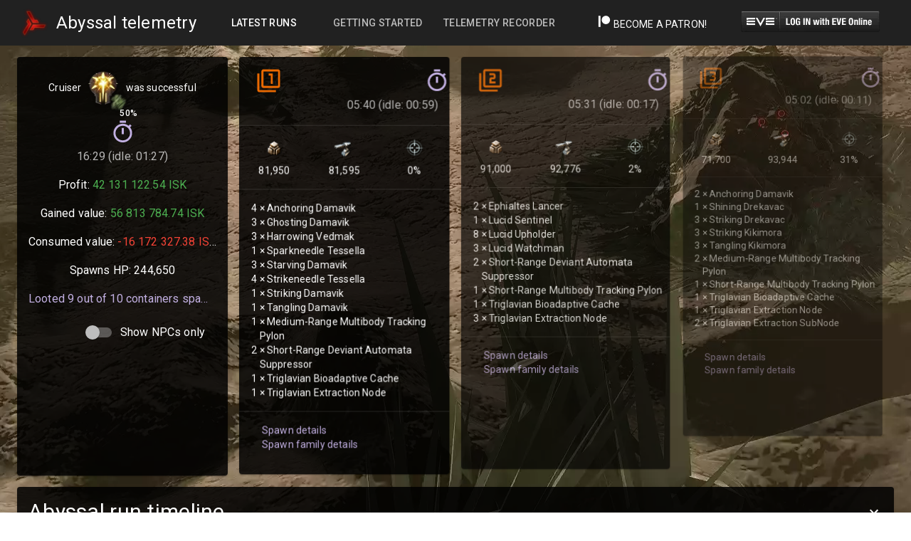

--- FILE ---
content_type: text/html; charset=utf-8
request_url: https://abyssal.space/telemetry/62d1d1934f706de712854e62
body_size: 732
content:
<!doctype html><html lang="en"><head><meta property="og:site_name" content="Abyssal.Space telemetry" /><meta property="og:description" content="Successful T6 Exotic in Cruiser took 16:29, while idling for 01:27 and the final result is 50 235 604.00 ISK" /><meta property="twitter:title" content="T6 Exotic in Cruiser" /><meta property="twitter:description" content="Successful T6 Exotic in Cruiser took 16:29, while idling for 01:27 and the final result is 50 235 604.00 ISK" /><meta property="og:title" content="T6 Exotic in Cruiser" /><meta property="og:type" content="website" /><meta property="og:url" content="https://abyssal.space/telemetry/62d1d1934f706de712854e62" /><meta property="og:image" content="https://abyssal.space/bg.png" /><meta charset="utf-8"/><link rel="icon" href="/favicon.ico"/><link rel="preconnect" href="https://imageserver.eveonline.com" crossorigin/><link rel="preconnect" href="https://images.evetech.net" crossorigin/><link rel="preconnect" href="https://cdn.abyssal.space" crossorigin/><meta name="viewport" content="width=device-width,initial-scale=1"/><meta name="theme-color" content="#000000"/><meta name="description" content="Abyssal.space telemetry analytics. Website to track and analyse your Abyssal space runs in EVE Online MMO game."/><title>Abyssal.Space telemetry</title><link rel="stylesheet" href="https://fonts.googleapis.com/css?family=Roboto:300,400,500,700&display=swap"/><script defer="defer" src="/static/js/main.40443354.js"></script><link href="/static/css/main.31d6cfe0.css" rel="stylesheet"></head><script async src="https://www.googletagmanager.com/gtag/js?id=G-E347BPSL8M"></script><script>function gtag(){dataLayer.push(arguments)}window.dataLayer=window.dataLayer||[],gtag("js",new Date),gtag("config","G-E347BPSL8M")</script><body><noscript>You need to enable JavaScript to run this app.</noscript><div id="root"></div></body></html>

--- FILE ---
content_type: application/javascript
request_url: https://abyssal.space/static/js/151.2a3ccebf.chunk.js
body_size: 17975
content:
"use strict";(self.webpackChunkui=self.webpackChunkui||[]).push([[151],{78151:function(e,n,t){t.r(n),t.d(n,{default:function(){return Ce}});var i=t(29439),s=t(47313),a=t(11824),r=t(45788),c=t(83150),o=t(63830),l=t(97241),d=t(82277),x=t(21144),m=t(87527),g=t(51505),h=t(24241),p=t(16108),u=t(57009),j=t(89850),A=t(6342),f=t(56446),Z=t(90431),v=t(3187),y=t(6090),b=t(88132),w=t(66842),S=t(65923),I=t(46417),k=(0,l.Z)((function(e){return{root:{flexGrow:1},quantity:{textAlign:"right"},times:{paddingLeft:"4px"},lootheader:{marginLeft:e.spacing(6)},paper:{height:"100%",paddingBottom:e.spacing(4)},title:{paddingTop:e.spacing(1)},pricetag:{paddingTop:e.spacing(2),paddingRight:e.spacing(2),textAlign:"right"},lootquantity:{textAlign:"left",paddingTop:"5px"},lootname:{paddingLeft:"8px",paddingTop:"5px"},looticon:{textAlign:"right"}}})),N=function(e){var n=e.value,t=k();return(0,I.jsx)(x.Z,{item:!0,container:!0,children:n.map((function(e,n){var i="icon";return e.Name.includes("Blueprint")&&(i="bpc"),e.Name.includes("Proving Filament")&&(e.TypeID=57374),(0,I.jsxs)(s.Fragment,{children:[(0,I.jsx)(x.Z,{item:!0,xs:1,className:t.looticon,children:(0,I.jsx)("img",{src:"https://images.evetech.net/types/".concat(e.TypeID,"/").concat(i,"?size=32"),alt:e.n,width:32,height:32})}),(0,I.jsx)(x.Z,{item:!0,xs:6,children:(0,I.jsx)(u.Z,{className:t.lootname,children:e.Name})}),(0,I.jsx)(x.Z,{item:!0,xs:5,className:t.lootquantity,children:(0,I.jsx)(u.Z,{children:" \xd7 ".concat(e.Quantity," ")})})]},n)}))})},T=function(e){var n=Object.assign({},e),t=k();return null===n.loot&&(n.loot=[]),(0,I.jsx)(b.Z,{in:!0,timeout:2e3,children:(0,I.jsx)(d.Z,{className:t.paper,children:(0,I.jsxs)(x.Z,{container:!0,direction:"column",className:t.root,spacing:2,children:[(0,I.jsxs)(x.Z,{container:!0,item:!0,className:t.root,children:[(0,I.jsx)(x.Z,{item:!0,xs:12,sm:6,className:t.title,children:(0,I.jsx)(u.Z,{variant:"h4",className:t.lootheader,children:n.header})}),(0,I.jsx)(x.Z,{item:!0,xs:12,sm:6,className:t.pricetag,children:(0,I.jsx)(S.Z,{value:n.price,animationFrames:30,suffix:"ISK"})})]}),(0,I.jsx)(x.Z,{item:!0,children:(0,I.jsx)(w.Z,{})}),(0,I.jsx)(N,{value:n.loot})]})})})},C=t(1413),D=t(67695),R=t(11652),P=t(23070),H=t(80643),W=t(76498),B=t(95823),F=t(68323),V=(0,l.Z)((function(e){return{root:{flexGrow:1},quantity:{textAlign:"right"},times:{paddingLeft:"4px"},lootheader:{marginLeft:e.spacing(6)},paper:{height:"100%",width:"100%",paddingBottom:e.spacing(4)},spawndetailslinks:{marginLeft:e.spacing(4)},timergrid:{marginTop:e.spacing(2)},timegridvalue:{paddingRight:e.spacing(2)},roomIcon:{marginLeft:e.spacing(3),marginTop:e.spacing(2)}}})),E=function(e){var n=Object.assign({},e);return(0,I.jsxs)(s.Fragment,{children:[(0,I.jsx)(x.Z,{item:!0,children:(0,I.jsxs)(x.Z,{container:!0,spacing:0,alignItems:"center",children:[(0,I.jsx)(x.Z,{xs:4,children:(0,I.jsxs)(x.Z,{container:!0,direction:"column",alignItems:"center",children:[(0,I.jsx)(x.Z,{children:(0,I.jsx)(F.ZP,{title:"Spawn HP",placement:"top",children:(0,I.jsx)("img",{src:"[data-uri]",width:32})})}),(0,I.jsx)(x.Z,{children:(new Intl.NumberFormat).format(n.spawnHP)})]})}),(0,I.jsx)(x.Z,{xs:4,children:(0,I.jsxs)(x.Z,{container:!0,direction:"column",alignItems:"center",children:[(0,I.jsx)(x.Z,{children:(0,I.jsx)(F.ZP,{title:"Damage done to NPCs",placement:"top",children:(0,I.jsx)("img",{src:"[data-uri]",width:32})})}),(0,I.jsx)(x.Z,{children:(new Intl.NumberFormat).format(n.totalDamage)})]})}),(0,I.jsx)(x.Z,{xs:4,children:(0,I.jsxs)(x.Z,{container:!0,direction:"column",alignItems:"center",children:[(0,I.jsx)(x.Z,{children:(0,I.jsx)(F.ZP,{title:"External factor: automatas, boundaries, RR",placement:"top",children:(0,I.jsx)("img",{src:"[data-uri]",width:32})})}),(0,I.jsxs)(x.Z,{children:[Math.round((n.totalDamage-n.spawnHP)/n.spawnHP*100),"%"]})]})})]})}),(0,I.jsx)(x.Z,{item:!0,children:(0,I.jsx)(w.Z,{})})]})},z=function(e){var n=Object.assign({},e),t=V(),i=[P.Z,H.Z,W.Z],s=function(e){var n=i[e.roomnumber];return(0,I.jsx)(n,{fontSize:"large",color:"secondary",className:t.roomIcon})};return(0,I.jsx)(x.Z,{container:!0,spacing:2,className:t.root,children:n.rooms.map((function(e,i){return(0,I.jsx)(D.Z,(0,C.Z)((0,C.Z)({in:n.show,style:{transformOrigin:"0 0 0"}},n.show?{timeout:1e3*(i+1)}:{}),{},{children:(0,I.jsx)(x.Z,{item:!0,container:!0,xs:12,lg:4,children:(0,I.jsx)(d.Z,{className:t.paper,children:(0,I.jsxs)(x.Z,{container:!0,item:!0,spacing:2,direction:"column",children:[(0,I.jsxs)(x.Z,{item:!0,container:!0,justify:"flex-start",children:[(0,I.jsx)(x.Z,{item:!0,xs:6,children:(0,I.jsx)(s,{roomnumber:i})}),(0,I.jsxs)(x.Z,{item:!0,container:!0,xs:6,alignItems:"center",className:t.timergrid,justify:"flex-end",children:[(0,I.jsx)(x.Z,{item:!0,children:(0,I.jsx)(y.Z,{fontSize:"large",color:"primary"})}),(0,I.jsx)(x.Z,{item:!0,className:t.timegridvalue,children:(0,I.jsx)(u.Z,{color:"textSecondary",children:e.Idle>0?"".concat((0,B.Z)(e.Duration)," (idle: ").concat((0,B.Z)(e.Idle),")"):(0,B.Z)(e.Duration)})})]})]}),(0,I.jsx)(x.Z,{item:!0,children:(0,I.jsx)(w.Z,{})}),e.SpawnHPPool>0?(0,I.jsx)(E,{spawnHP:e.SpawnHPPool,totalDamage:e.TotalDamageDone}):"",(0,I.jsx)(x.Z,{container:!0,item:!0,children:e.Spawn.filter(n.filterFunction).map((function(e,n){return(0,I.jsxs)(x.Z,{container:!0,item:!0,className:t.root,justify:"flex-start",xs:12,children:[(0,I.jsx)(x.Z,{item:!0,xs:1,className:t.quantity,children:e.Count}),(0,I.jsxs)(x.Z,{item:!0,xs:11,className:t.times,children:["\xd7 ",e.Name]})]},n)}))}),(0,I.jsx)(x.Z,{item:!0,children:(0,I.jsx)(w.Z,{})}),(0,I.jsxs)(x.Z,{item:!0,className:t.spawndetailslinks,children:[""!=e.spawnFingerprint?(0,I.jsxs)(I.Fragment,{children:[(0,I.jsx)(R.Z,{href:"/spawn/".concat(e.spawnFingerprint),children:"Spawn details"}),(0,I.jsx)("br",{})]}):(0,I.jsx)(I.Fragment,{}),""!=e.spawnFamily?(0,I.jsx)(R.Z,{href:"/spawnfamily/".concat(e.spawnFamily),children:"Spawn family details"}):(0,I.jsx)(I.Fragment,{})]})]})})})}),i)}))})},L=t(72257),G=t(26236),K=t(75767),q=t(87483),O=t(45163),U=t(52885),M=t(45282),Q=(0,l.Z)((function(e){return{root:{flexGrow:1},graph:{paddingTop:"1em",paddingBottom:"3em",marginBottom:"1em"},pilotName:{color:"white"},shipIcons:{width:e.spacing(6),height:e.spacing(6),marginTop:e.spacing(1),marginBottom:e.spacing(1),borderRadius:"0% 50% 0% 10%",border:"1px solid black",marginLeft:e.spacing(2),float:"left"},fittingText:{marginLeft:e.spacing(1),marginTop:e.spacing(3),float:"left"}}})),J=[375,480,600,768,1024,1280,1920],X=function(e){var n=Object.assign({},e),t=J.reduce((function(e,n){return(0,M.Z)("(min-width:".concat(n,"px)"))?n-40:e})),i=Q();return(0,I.jsxs)(d.Z,{className:i.graph,children:[n.fitting?(0,I.jsxs)(s.Fragment,{children:[(0,I.jsx)(v.Z,{component:"span",alt:n.fitting.name?"".concat(n.fitting.name):"".concat(n.fitting.ShipType),src:"https://images.evetech.net/types/".concat(n.fitting.ShipTypeID,"/icon?size=64"),className:i.shipIcons}),(0,I.jsx)(u.Z,{component:"span",className:i.fittingText,children:n.fitting.name?" ".concat(n.fitting.name):" ".concat(n.fitting.ShipType)})]}):"",(0,I.jsxs)(L.w,{width:t,height:300,data:n.data,margin:{top:5,right:30,left:20,bottom:5},children:[(0,I.jsx)(G.K,{dataKey:"name",minTickGap:12,tickCount:5,interval:"preserveStartEnd",tickLine:!1,label:{value:n.pilot,angle:0,position:"top",offset:200,fill:"#808080"}}),(0,I.jsx)(K.B,{yAxisId:"left",unit:" DPS"}),(0,I.jsx)(K.B,{yAxisId:"right",orientation:"right",unit:" GJ/s"}),(0,I.jsx)(q.D,{}),(0,I.jsx)(O.u,{contentStyle:{backgroundColor:"black"}}),(0,I.jsx)(U.x,{name:"DPS incoming",yAxisId:"left",type:"monotone",dataKey:"dpsin",stroke:"#FF3333",strokeWidth:2,dot:!1,legendType:"plainline"}),(0,I.jsx)(U.x,{name:"DPS outgoing",yAxisId:"left",type:"monotone",dataKey:"dpsout",stroke:"#33FF33",strokeWidth:2,dot:!1,legendType:"plainline"}),(0,I.jsx)(U.x,{name:"Energy neutralizer incoming",yAxisId:"right",type:"monotone",dataKey:"neutin",stroke:"#0033ff",strokeWidth:2,dot:!1,legendType:"plainline"}),(0,I.jsx)(U.x,{name:"Repairs outgoing",yAxisId:"left",type:"monotone",dataKey:"repout",stroke:"#ffee58",dot:!1,legendType:"plainline"}),(0,I.jsx)(U.x,{name:"Repairs incoming",yAxisId:"left",type:"monotone",dataKey:"repin",stroke:"#b2a63d",dot:!1,legendType:"plainline"})]})]})},Y=t(46396),_=t(19106),$=t(36060),ee=t(23405),ne=t(53446),te=t(38227),ie=(0,l.Z)((function(e){return{root:{width:"100%"},heading:{fontSize:e.typography.pxToRem(30),fontWeight:e.typography.fontWeightRegular},entityName:{marginTop:e.spacing(1)},rowSpacing:{height:"38px"}}})),se=function(e){var n=e.data;return e.misses?"".concat(n.Count):0===n.Count?" ":1===n.Count?"".concat(n.Total," (").concat(n.Count,")"):"".concat(n.Min,"-").concat(n.Avg,"-").concat(n.Max," ").concat(n.Total," (").concat(n.Count,")")},ae=function(e){var n=e.id,t=e.name,i=ie();return 0!==n?(0,I.jsx)(x.Z,{container:!0,item:!0,children:(0,I.jsx)(x.Z,{item:!0,xs:12,children:n>0?(0,I.jsx)(F.ZP,{title:t,placement:"top",children:(0,I.jsx)("img",{src:"https://images.evetech.net/types/".concat(n,"/icon?size=32"),alt:t})}):" "})}):(0,I.jsx)(u.Z,{className:i.rowSpacing})},re=function(e){var n=e.entities,t=e.weapons,i=e.stats,s=ie();return(0,I.jsx)(x.Z,{container:!0,spacing:1,alignItems:"center",children:(0,I.jsx)(ee.Z,{component:"div",children:(0,I.jsxs)(Y.Z,{size:"small","aria-label":"simple table",children:[(0,I.jsx)(ne.Z,{children:(0,I.jsxs)(te.Z,{children:[(0,I.jsx)($.Z,{children:"Entity / NPC"}),(0,I.jsx)($.Z,{align:"left",children:"Weapon"}),(0,I.jsx)($.Z,{align:"right",children:"Hit %"}),(0,I.jsx)($.Z,{align:"right",children:"Total, Avg, Count"}),(0,I.jsx)($.Z,{align:"right",children:"Misses"}),(0,I.jsx)($.Z,{align:"right",children:"Grazes"}),(0,I.jsx)($.Z,{align:"right",children:"Glances Off"}),(0,I.jsx)($.Z,{align:"right",children:"Hits"}),(0,I.jsx)($.Z,{align:"right",children:"Penetrates"}),(0,I.jsx)($.Z,{align:"right",children:"Smashes"}),(0,I.jsx)($.Z,{align:"right",children:"Wrecks"})]})}),(0,I.jsx)(_.Z,{children:i.map((function(e,i){return e.WeaponStats.map((function(a,r){return(0,I.jsxs)(te.Z,{children:[0==r?(0,I.jsx)($.Z,{rowSpan:e.WeaponStats.length,component:"th",scope:"row",children:0!==r?"":(0,I.jsxs)(x.Z,{container:!0,children:[(0,I.jsx)(x.Z,{item:!0,xs:2,children:(0,I.jsx)("img",{src:"https://images.evetech.net/types/".concat(n[e.EntityIdx].ID,"/icon?size=32")})}),(0,I.jsx)(x.Z,{item:!0,xs:10,children:(0,I.jsx)(u.Z,{className:s.entityName,children:n[e.EntityIdx].Name})})]})}):"",(0,I.jsx)($.Z,{align:"left",children:(0,I.jsx)(ae,{id:t[a.WeaponIdx].ID,name:t[a.WeaponIdx].Name})}),(0,I.jsxs)($.Z,{align:"right",children:[a.HitPercentage,"%"]}),(0,I.jsxs)($.Z,{align:"right",children:[a.Total," (",a.TotalAvg,") / ",a.Count]}),(0,I.jsx)($.Z,{align:"right",children:(0,I.jsx)(se,{data:a.Misses,misses:!0})}),(0,I.jsx)($.Z,{align:"right",children:(0,I.jsx)(se,{data:a.Grazes,misses:!1})}),(0,I.jsx)($.Z,{align:"right",children:(0,I.jsx)(se,{data:a.GlancesOff,misses:!1})}),(0,I.jsx)($.Z,{align:"right",children:(0,I.jsx)(se,{data:a.Hits,misses:!1})}),(0,I.jsx)($.Z,{align:"right",children:(0,I.jsx)(se,{data:a.Penetrates,misses:!1})}),(0,I.jsx)($.Z,{align:"right",children:(0,I.jsx)(se,{data:a.Smashes,misses:!1})}),(0,I.jsx)($.Z,{align:"right",children:(0,I.jsx)(se,{data:a.Wrecks,misses:!1})})]},"cls_".concat(i,"_wpn").concat(r))}))}))})]})})})},ce=t(61136),oe=t(44225),le=t(15244),de=t(20836),xe=t(34302),me=t(1795),ge=t(94222),he=t(58714),pe=t(55723),ue=(0,l.Z)((function(e){return{root:{width:"100%"},heading:{fontSize:e.typography.pxToRem(30),fontWeight:e.typography.fontWeightRegular},connector:{minHeight:"5px"}}}));function je(e){var n=Object.assign({},e),t=ue();return(0,I.jsx)("div",{className:t.root,children:(0,I.jsxs)(m.Z,{children:[(0,I.jsx)(g.Z,{expandIcon:(0,I.jsx)(p.Z,{}),"aria-controls":"panel1a-content",id:"panel1a-header",children:(0,I.jsx)(u.Z,{className:t.heading,children:"Abyssal run timeline"})}),(0,I.jsx)(h.Z,{children:(0,I.jsx)(Ae,{events:n.events})})]})})}function Ae(e){var n=Object.assign({},e);return(0,I.jsx)(s.Fragment,{children:(0,I.jsx)(le.Z,{children:n.events.map((function(e,n){return(0,I.jsx)(fe,{type:e.t,frame:e.f,subject:e.s},"event".concat(n))}))})})}function fe(e){var n=Object.assign({},e),t=ue();return 8===n.type?(0,I.jsxs)(de.Z,{classes:{root:t.connector},children:[(0,I.jsx)(pe.Z,{children:(0,I.jsx)(u.Z,{color:"primary",children:(0,B.Z)(n.frame)})}),(0,I.jsxs)(xe.Z,{children:[(0,I.jsx)(he.Z,{}),(0,I.jsx)(me.Z,{})]}),(0,I.jsx)(ge.Z,{children:(0,I.jsx)(u.Z,{color:ve(n.type),children:Ze(n.type,n.subject)})})]}):(0,I.jsxs)(de.Z,{classes:{root:t.connector},children:[(0,I.jsx)(pe.Z,{children:(0,I.jsx)(u.Z,{color:ve(n.type),children:Ze(n.type,n.subject)})}),(0,I.jsxs)(xe.Z,{children:[(0,I.jsx)(he.Z,{variant:"outlined"}),(0,I.jsx)(me.Z,{className:t.connector})]}),(0,I.jsx)(ge.Z,{children:(0,I.jsx)(u.Z,{color:"primary",children:(0,B.Z)(n.frame)})})]})}function Ze(e,n){switch(e){case 8:case 5:return"".concat(n," extirpated!");case 1:return"Abyss filament activated!";case 2:return"Abyssal pocket entered!";case 3:return"".concat(n," unlocked!");case 4:return"Activated ".concat(n);case 6:return"".concat(n," evaporated / empty wreck");case 7:return"Looted ".concat(n);case 9:return"Abyss run completed!";case 10:return"Transferring consciousness into fresh clone!";default:return n}}function ve(e){switch(e){case 8:case 5:case 6:return"secondary";case 2:case 3:case 4:return"inherit";case 7:return"primary";default:return"textSecondary"}}var ye=t(12058),be=t(18711),we=t(33174),Se=t(90182),Ie=t(50223),ke=(0,l.Z)((function(e){return{root:{flexGrow:1},paper:{padding:e.spacing(2),textAlign:"center",color:e.palette.text.primary,height:"100%"},countercardgrid:{marginBottom:e.spacing(0)},eventcard:{marginBottom:e.spacing(1)},countercardpaper:{padding:e.spacing(2),textAlign:"center",color:e.palette.text.primary,height:"100%"},backdrop:{zIndex:e.zIndex.drawer+1,color:"#fff"},uad:{margin:"0 42%",marginTop:e.spacing(-1)},cobatstatsHeader:{marginLeft:e.spacing(2),marginTop:e.spacing(1)},combatAccordion:{marginLeft:e.spacing(1),marginRight:e.spacing(1),marginBottom:e.spacing(2),width:"100%"},headingAccordion:{fontSize:e.typography.pxToRem(30),fontWeight:e.typography.fontWeightRegular},totalCounters:{marginLeft:e.spacing(1),marginRight:e.spacing(1),width:"100%"}}}));function Ne(e){var n=Object.assign({},e),t=ke();return(0,I.jsx)("div",{className:t.combatAccordion,children:(0,I.jsxs)(m.Z,{children:[(0,I.jsx)(g.Z,{expandIcon:(0,I.jsx)(p.Z,{}),"aria-controls":"panel1a-content",id:n.id,children:(0,I.jsx)(u.Z,{className:t.headingAccordion,children:"Combat log analysis"})}),(0,I.jsx)(h.Z,{children:n.combatlog})]})})}var Te=function(e){var n=e.prefix,t=e.suffix,i=e.value,s=e.icon,a=ke();return(0,I.jsx)(x.Z,{item:!0,xs:2,className:a.countercardgrid,children:(0,I.jsxs)(d.Z,{className:a.countercardpaper,children:[s,(0,I.jsxs)(u.Z,{children:[n,i,t]})]})})},Ce=(0,r.$j)((function(e){var n=e.telemetry;return{data:n.data,isLoading:n.isLoading,error:n.error}}),{loadRun:c.co,cleanRun:c.e5})((function(e){var n=e.data,t=e.error,l=(0,s.useState)(!1),m=(0,i.Z)(l,2),g=m[0],h=m[1],p=ke(),b=(0,o.UO)().id,w=(0,r.I0)(),k=!0;if((0,s.useEffect)((function(){return a.ZP.pageview(window.location.pathname+window.location.search),w((0,c.co)(b)),function(){w((0,c.e5)())}}),[b]),null!==t&&(k=!1),null===n)return(0,I.jsx)(j.Z,{open:k,className:p.backdrop,children:(0,I.jsx)("img",{src:we})});var N,C=[],D=[],R=[],P=[],H=[];if(null!==n)for(var W=function(e){C[e]=[];var t=n.combat_log.logs[e];D[e]=t.CharacterName,R[e]=t.Fitting,H[e]=t.Statistics,P[e]={damageDone:t.DamageDone,damageReceived:t.DamageReceived,maxHitDone:t.MaxHitDone,maxHitReceived:t.MaxHitReceived,neutReceived:t.NeutReceived,boundaryDamageReceived:t.BoundaryDamageReceived},n.combat_log.logs[e].DPSIn.map((function(t,i){C[e].push({name:(0,B.Z)(5*i),dpsin:t,dpsout:n.combat_log.logs[e].DPSOut[i],neutin:n.combat_log.logs[e].NeutIn[i],repin:n.combat_log.logs[e].RepIn[i],repout:n.combat_log.logs[e].RepOut[i]})}))},F=0;F<n.combat_log.logs.length;F++)W(F);return(0,I.jsxs)(s.Fragment,{children:[(0,I.jsx)(Se.q,{children:(0,I.jsxs)("title",{children:[n.success?"Successful ":"Failed ","T".concat(n.tier," ").concat(n.weather," in ").concat(n.shipTypeName)," | Abyssal.Space telemetry"]})}),(0,I.jsx)("div",{className:p.root,children:(0,I.jsxs)(x.Z,{container:!0,spacing:2,children:[(0,I.jsx)(x.Z,{item:!0,lg:3,md:12,xs:12,children:(0,I.jsx)(d.Z,{className:p.paper,children:(0,I.jsxs)(x.Z,{container:!0,item:!0,direction:"column",className:p.root,spacing:2,children:[(0,I.jsxs)(x.Z,{item:!0,xs:12,children:[n.shipTypeName," ",(0,I.jsx)(oe.Z,{testServer:n.testServer,children:(0,I.jsx)(ce.Z,{weather:n.weather,tier:n.tier,weatherStrength:n.weatherStrength})})," ",n.success?"was successful":"has been failed"]}),(0,I.jsxs)(x.Z,{item:!0,xs:12,children:[(0,I.jsx)(y.Z,{fontSize:"large",color:"primary"}),(0,I.jsx)(u.Z,{color:"textSecondary",children:n.runIdleSeconds>0?"".concat((0,B.Z)(n.runDurationSeconds)," (idle: ").concat((0,B.Z)(n.runIdleSeconds),")"):(0,B.Z)(n.runDurationSeconds)})]}),(0,I.jsx)(x.Z,{item:!0,xs:12,children:(0,I.jsxs)(u.Z,{variant:"body1",noWrap:!0,children:["Profit:"," ",(0,I.jsx)(S.Z,{value:n.lootTotalPrice,animationFrames:30,suffix:"ISK"})]})}),(0,I.jsx)(x.Z,{item:!0,xs:12,children:(0,I.jsxs)(u.Z,{variant:"body1",noWrap:!0,children:["Gained value:"," ",(0,I.jsx)(S.Z,{value:n.lootGainedPrice,animationFrames:30,suffix:"ISK"})]})}),(0,I.jsx)(x.Z,{item:!0,xs:12,children:(0,I.jsxs)(u.Z,{variant:"body1",noWrap:!0,children:["Consumed value:"," ",(0,I.jsx)(S.Z,{value:n.lootLostPrice,animationFrames:30,suffix:"ISK"})]})}),n.totalSpawnsHP>0?(0,I.jsx)(x.Z,{item:!0,xs:12,children:(0,I.jsxs)(u.Z,{variant:"body1",noWrap:!0,children:["Spawns HP: ",(new Intl.NumberFormat).format(n.totalSpawnsHP)]})}):"",0!=n.lootBoxCounters.cansSpawned?(0,I.jsxs)(x.Z,{item:!0,xs:12,children:[(0,I.jsxs)(u.Z,{color:"primary",variant:"body1",noWrap:!0,children:["Looted ",n.lootBoxCounters.cansDestroyed," out of"," ",n.lootBoxCounters.cansSpawned," containers spawned"]}),n.lootBoxCounters.cansEmpty>0?n.lootBoxCounters.cansEmpty>1?(0,I.jsxs)(u.Z,{color:"primary",variant:"body1",noWrap:!0,children:[n.lootBoxCounters.cansEmpty," cans without loot"]}):(0,I.jsxs)(u.Z,{color:"primary",variant:"body1",noWrap:!0,children:[n.lootBoxCounters.cansEmpty," can without loot"]}):""]}):(0,I.jsx)(s.Fragment,{}),(0,I.jsx)(x.Z,{container:!0,item:!0,xs:12,children:(0,I.jsx)(x.Z,{item:!0,container:!0,justify:"flex-end",className:p.root,children:(0,I.jsx)(A.Z,{row:!0,children:(0,I.jsx)(f.Z,{control:(0,I.jsx)(Z.Z,{checked:g,onChange:function(){h(!g)},name:"checkedA"}),label:"Show NPCs only"})})})})]})})}),(0,I.jsx)(x.Z,{item:!0,lg:9,md:12,xs:12,children:(0,I.jsx)(z,{show:!0,rooms:n.rooms,filterFunction:(N=g,function(e){return!N||e.NPC===N})})}),n.combat_log.logs.length>1&&n.combat_log.counters?(0,I.jsx)("div",{className:p.totalCounters,children:(0,I.jsxs)(x.Z,{container:!0,spacing:2,children:[(0,I.jsx)(Te,{value:n.combat_log.counters.damageDone,prefix:"Total damage done: ",suffix:" hp",icon:(0,I.jsx)(be.g0u,{color:"green",size:25})}),(0,I.jsx)(Te,{value:n.combat_log.counters.damageReceived,prefix:"Total damage taken: ",suffix:" hp",icon:(0,I.jsx)(ye.dCq,{color:"red",size:25})}),(0,I.jsx)(Te,{value:n.combat_log.counters.maxHitDone,prefix:"Max hit done: ",suffix:" hp",icon:(0,I.jsx)(ye.jHE,{color:"green",size:25})}),(0,I.jsx)(Te,{value:n.combat_log.counters.maxHitReceived,prefix:"Max hit taken: ",suffix:" hp",icon:(0,I.jsx)(ye.jHE,{color:"red",size:25})}),(0,I.jsx)(Te,{value:n.combat_log.counters.neutReceived,prefix:"Energy neutralized: ",suffix:" GJ",icon:(0,I.jsx)(ye.d66,{color:"blue",size:25})}),(0,I.jsx)(Te,{value:n.combat_log.counters.boundaryDamageReceived,prefix:"Boundary damage: ",suffix:" hp",icon:(0,I.jsx)(v.Z,{className:p.uad,alt:"Unstable Abyssal Depths",src:"https://images.evetech.net/types/47465/icon?size=32"})})]})}):"",n.events?(0,I.jsx)(x.Z,{item:!0,xs:12,md:12,className:p.eventcard,children:(0,I.jsx)(je,{events:n.events})}):(0,I.jsx)(s.Fragment,{}),C.map((function(e,n){return(0,I.jsxs)(x.Z,{item:!0,xs:12,children:[(0,I.jsx)(X,{data:e,pilot:D[n],fitting:R[n]}),P[n].damageDone>0||P[n].damageReceived>0?(0,I.jsxs)(x.Z,{container:!0,spacing:2,children:[(0,I.jsx)(Te,{value:P[n].damageDone,prefix:"Total damage done: ",suffix:" hp",icon:(0,I.jsx)(be.g0u,{color:"green",size:25})}),(0,I.jsx)(Te,{value:P[n].damageReceived,prefix:"Total damage taken: ",suffix:" hp",icon:(0,I.jsx)(ye.dCq,{color:"red",size:25})}),(0,I.jsx)(Te,{value:P[n].maxHitDone,prefix:"Max hit done: ",suffix:" hp",icon:(0,I.jsx)(ye.jHE,{color:"green",size:25})}),(0,I.jsx)(Te,{value:P[n].maxHitReceived,prefix:"Max hit taken: ",suffix:" hp",icon:(0,I.jsx)(ye.jHE,{color:"red",size:25})}),(0,I.jsx)(Te,{value:P[n].neutReceived,prefix:"Energy neutralized: ",suffix:" GJ",icon:(0,I.jsx)(ye.d66,{color:"blue",size:25})}),(0,I.jsx)(Te,{value:P[n].boundaryDamageReceived,prefix:"Boundary damage: ",suffix:" hp",icon:(0,I.jsx)(v.Z,{className:p.uad,alt:"Unstable Abyssal Depths",src:"https://images.evetech.net/types/47465/icon?size=32"})}),H[n]?(0,I.jsx)(Ie.Z,{name:"combatstatistics",def:!1,children:(0,I.jsx)(Ne,{id:"combatacc_".concat(n),combatlog:(0,I.jsxs)(x.Z,{item:!0,xs:12,children:[(0,I.jsx)(u.Z,{className:p.cobatstatsHeader,variant:"h4",children:"Damage received"}),(0,I.jsx)(u.Z,{className:p.cobatstatsHeader,variant:"subtitle2",children:"Cell contents are written in format: minimum-average-maximum total (count)"}),(0,I.jsx)("br",{}),(0,I.jsx)(re,{entities:H[n].Entities,weapons:H[n].Weapons,stats:H[n].Defence}),(0,I.jsx)("br",{}),(0,I.jsx)("br",{}),(0,I.jsx)(u.Z,{className:p.cobatstatsHeader,variant:"h4",children:"Damage done"}),(0,I.jsx)(u.Z,{className:p.cobatstatsHeader,variant:"subtitle2",children:"Cell contents are written in format: minimum-average-maximum total (count)"}),(0,I.jsx)("br",{}),(0,I.jsx)(re,{entities:H[n].Entities,weapons:H[n].Weapons,stats:H[n].Offence})]})})}):""]}):(0,I.jsx)(s.Fragment,{})]},"clog".concat(n))})),(0,I.jsx)(x.Z,{item:!0,xs:12,md:6,children:(0,I.jsx)(T,{loot:n.loot.Gained,price:n.lootGainedPrice,header:"Looted"})}),(0,I.jsx)(x.Z,{item:!0,xs:12,md:6,children:(0,I.jsx)(T,{loot:n.loot.Lost,price:n.lootLostPrice,header:"Consumed"})})]})})]})}))}}]);